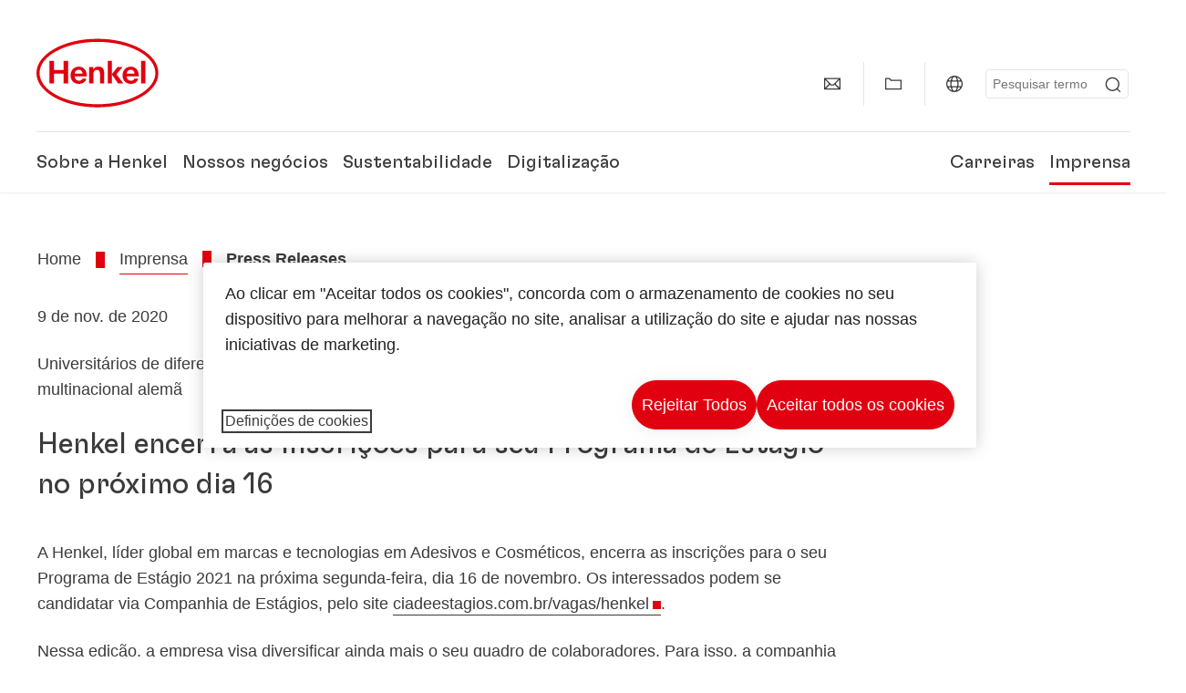

--- FILE ---
content_type: text/html;charset=UTF-8
request_url: https://www.henkel.com.br/imprensa-midia/press-releases-e-kits/2020-11-09-henkel-encerra-as-inscricoes-para-seu-programa-de-estagio-no-proximo-dia-16-1131208
body_size: 16179
content:









<!DOCTYPE html>
<html class="" lang="pt" dir="ltr">
    <head>
<title>
Henkel encerra as inscrições para seu Programa de Estágio no próximo dia 16
</title>
<meta name="title" content="Henkel encerra as inscrições para seu Programa de Estágio no próximo dia 16" />
<meta name="description" content="Programa de estágio 2021, Henkel, indústria, multinacional, vagas, universitários, Companhia de Estágios, estágio" />
<meta http-equiv="content-Type" content="text/html; charset=utf-8"/>
<meta name="viewport" content="width=device-width, initial-scale=1"/>
<meta http-equiv="X-UA-Compatible" content="IE=edge"/>
<link rel="canonical" href="https://www.henkel.com.br/imprensa-midia/press-releases-e-kits/2020-11-09-henkel-encerra-as-inscricoes-para-seu-programa-de-estagio-no-proximo-dia-16-1131208"/>
<meta property="og:type" content="article"/>
<meta property="og:title" content="Henkel encerra as inscrições para seu Programa de Estágio no próximo dia 16"/>
<meta property="og:url" content="https://www.henkel.com.br/imprensa-midia/press-releases-e-kits/2020-11-09-henkel-encerra-as-inscricoes-para-seu-programa-de-estagio-no-proximo-dia-16-1131208"/>
<meta property="og:image" content="https://www.henkel.com.br/resource/image/27042/16x9/1280/720/ca8cb61a76a02b61b8230633f328d03c/7DC4151BFE427767B4BF984C7A437422/henkel-duesseldorf-logo.jpg"/>
<meta name="author" content="Henkel"/>
<meta name="google-site-verification" content="3fYRM6BZve-EBpO0XpmSQNEZ0YZDk-0RdWYsij8w2bA" />
<meta name="msvalidate.01" content="" />
<meta name="robots" content="index,follow"/>
<link rel="shortcut icon" href="/resource/blob/577608/466da468bdb616488703ce9751da175f/favicon/br.ico"/>
<meta http-equiv="Content-Security-Policy" content="worker-src &#39;self&#39; blob:;
default-src &#39;self&#39; data:
&#39;unsafe-inline&#39; &#39;unsafe-eval&#39; www.glassdoor.com henkel01.wt-eu02.net *.edge-cdn.net *.video-cdn.net www.realvision.com www.youtube.com *.twimg.com *.fbcdn.net *.wcfbc.net *.cdninstagram.com *.sprinklr.com *.henkel-life-global.com *.henkel.stage.babiel.com *.henkel.com cdnjs.cloudflare.com netdna.bootstrapcdn.com *.henkel-life-deutschland.de *.henkel.de www.henkel.ru www.henkel.cn www.henkel.at www.henkel.ar www.henkel.cl www.henkel.co.jp www.henkel.co.kr www.henkel.co.th www.henkel.co.uk www.henkel.com henkel-henkel-coremedia-development.kube-dev.rz.babiel.com.ar www.henkel.com.au www.henkel.com.br www.henkel.com.co www.henkel.com.tr www.henkel.cz www.henkel.dk www.henkel.es www.henkel.fi www.henkel.fr www.henkel.gr www.henkel.in www.henkel.hr www.henkel.hu www.henkel.it www.henkel.mx www.henkel.no www.henkel.pl www.henkel.pt www.henkel.ro www.henkel.rs www.henkel.se www.henkel.si www.henkel.sk www.henkel.ua www.henkel.tw www.henkel-forscherwelt.de www.henkel-forscherwelt.com www.henkel-ricercamondo.it www.henkel-kesifdunyasi.com www.henkel-education.ru www.henkel-swiatmlodychbadaczy.pl www.mundodepesquisadores.com.br www.henkel-life-global.com www.henkel.co.id www.henkel.be www.henkel.nl www.henkel-life-iberica.es www.henkel-life-iberica.pt www.henkel-gcc.com www.henkel-renntag.de www.henkelna.com www.henkel-ventures.com www.phenion.de www.phenion.com www.phenion-us.com www.kongresroznorodnosci.pl www.henkel-demo.com.babiel.com www.henkel-ap.com henkel.ru henkel.cn henkel.at henkel.ar henkel.cl henkel.co.jp henkel.co.kr henkel.co.th henkel.co.uk henkel.com.ar henkel.com.au henkel.com.br henkel.com.co henkel.com.tr henkel.cz henkel.dk henkel.es henkel.fi henkel.fr henkel.gr henkel.in henkel.hr henkel.hu henkel.it henkel.mx henkel.no henkel.pl henkel.pt henkel.ro henkel.rs henkel.se henkel.si henkel.sk henkel.ua henkel.tw henkel-forscherwelt.de henkel-forscherwelt.com henkel-ricercamondo.it henkel-kesifdunyasi.com henkel-education.ru henkel-swiatmlodychbadaczy.pl mundodepesquisadores.com.br henkel-life-global.com henkel.co.id henkel.be henkel.nl henkel-life-iberica.es henkel-life-iberica.pt henkel-gcc.com henkel-renntag.de henkelna.com www.henkel-northamerica.com henkel-northamerica.com henkel-ventures.com phenion.de phenion.com phenion-us.com kongresroznorodnosci.pl henkel-demo.com.babiel.com henkel-ap.com henkel-na.com www.henkel-na.com henkel.lu www.henkel.lu henkel.ch charts3.equitystory.com media.licdn.com media-exp1.licdn.com cm.cms.henkel-henkel-coremedia-development.kube-dev.rz.babiel.com cdn.podigee.com podcast5fc086.podigee.io images.podigee.com www.youtube-nocookie.com cdn.cookielaw.org privacyportal-eu.onetrust.com player.podigee-cdn.net *.gigya.com *.sapcdm.cn code.highcharts.com v.qq.com media-exp1.licdn.com media-exp3.licdn.com snap.licdn.com px.ads.linkedin.com linkedin.com images.podigee-cdn.net fonts.gstatic.com www.tiktok.com www.facebook.com connect.facebook.net cdn.linkedin.oribi.io www.linkedin.com snap.licdn.com dm.henkel-dam.com *.babiel.com eu-api.friendlycaptcha.eu api.friendlycaptcha.com fritz-henkel.com v.youku.com player.youku.com *.eu1.fullstory.com www.googleadservices.com www.googletagmanager.com *.google-analytics.com www.google.com analytics.tiktok.com business-api.tiktok.com log.byteoversea.com www.redditstatic.com events.redditmedia.com alb.reddit.com www.redditmedia.com www.reddit.com pixel-config.reddit.com conversions-config.reddit.com js.adsrvr.org insight.adsrvr.org www.google.com/ccm/collect googleads.g.doubleclick.net www.googleadservices.com/pagead/set_partitioned_cookie
blob:
;"/><link rel="alternate" hreflang="x-default" href="https://www.henkel.com.br/imprensa-midia/press-releases-e-kits/2020-11-09-henkel-encerra-as-inscricoes-para-seu-programa-de-estagio-no-proximo-dia-16-1131208"/>
<link rel="alternate" hreflang="pt-BR" href="https://www.henkel.com.br/imprensa-midia/press-releases-e-kits/2020-11-09-henkel-encerra-as-inscricoes-para-seu-programa-de-estagio-no-proximo-dia-16-1131208"/>
<script>
if(navigator.userAgent.indexOf("Mac") > 0) {
var root = document.getElementsByTagName("html")[0];
root.setAttribute("ismac", "true");
}
</script>
<link rel=preload href="/resource/crblob/1974526/0a4802460fc871449fa093b33ebdbe2a/henkel-gt-flexa-vf-woff2-data.woff2" as="font" type="font/woff2" crossorigin>
<style>
@font-face {
font-family: "Henkel GT Flexa VF";
src: url("/resource/crblob/1974526/0a4802460fc871449fa093b33ebdbe2a/henkel-gt-flexa-vf-woff2-data.woff2") format("woff2");
}
</style>
<link href="/resource/crblob/1588726/6fa7fe1a1285c6b83d48d335327cbdb6/henkel-iconfont-20170112-woff-data.woff" as="font" type="font/woff2" crossorigin>
<style>
@font-face {
font-family: "henkel-icon";
src: url("/resource/crblob/1588726/6fa7fe1a1285c6b83d48d335327cbdb6/henkel-iconfont-20170112-woff-data.woff") format("woff2");
font-weight: normal;
font-style: normal;
}
</style>
<script type="text/javascript">
function OptanonWrapper() {
window.dataLayer.push({event:'OneTrustGroupsUpdated'});
$(document).trigger('updateCookies');
}
</script>
<script src="https://cdn.cookielaw.org/scripttemplates/otSDKStub.js" defer fetchpriority="high" type="text/javascript" charset="UTF-8"
data-domain-script="69c5f09c-6697-4281-8943-4f66ffaa1b60" data-document-language=true>
</script>
<script data-dynamic-lib-src="/resource/themes/corporate-rebrush/js/dynamic-libs/bowser.min-1749594-2.js" ></script><script data-dynamic-lib-src="/resource/themes/corporate-rebrush/js/dynamic-libs/easyResponsiveTabs.min-1875608-2.js" ></script><script data-dynamic-lib-src="/resource/themes/corporate-rebrush/js/dynamic-libs/friendly-challenge.min-1972688-1.js" ></script><script data-dynamic-lib-src="/resource/themes/corporate-rebrush/js/dynamic-libs/gsap.min-1749596-3.js" ></script><script data-dynamic-lib-src="/resource/themes/corporate-rebrush/js/dynamic-libs/highcharts.min-1749598-3.js" ></script><script data-dynamic-lib-src="/resource/themes/corporate-rebrush/js/dynamic-libs/intersection-observer.min-1749606-3.js" ></script><script data-dynamic-lib-src="/resource/themes/corporate-rebrush/js/dynamic-libs/isotope.pkgd.min-1749608-3.js" ></script><script data-dynamic-lib-src="/resource/themes/corporate-rebrush/js/dynamic-libs/jquery.flippy.min-1749610-3.js" ></script><script data-dynamic-lib-src="/resource/themes/corporate-rebrush/js/dynamic-libs/jquery.jscrollpane.min-1749612-3.js" ></script><script data-dynamic-lib-src="/resource/themes/corporate-rebrush/js/dynamic-libs/jquery.mark.min-1749614-3.js" ></script><script data-dynamic-lib-src="/resource/themes/corporate-rebrush/js/dynamic-libs/jquery.mousewheel.min-1749616-3.js" ></script><script data-dynamic-lib-src="/resource/themes/corporate-rebrush/js/dynamic-libs/jquery.prettyPhoto.extensions.min-1749618-2.js" ></script><script data-dynamic-lib-src="/resource/themes/corporate-rebrush/js/dynamic-libs/jquery.prettyPhoto.min-1749620-3.js" ></script><script data-dynamic-lib-src="/resource/themes/corporate-rebrush/js/dynamic-libs/jquery.reveal.min-1749622-2.js" ></script><script data-dynamic-lib-src="/resource/themes/corporate-rebrush/js/dynamic-libs/modernizr.min-1749624-88.js" ></script><script data-dynamic-lib-src="/resource/themes/corporate-rebrush/js/dynamic-libs/mustache.min-1749626-2.js" ></script><script data-dynamic-lib-src="/resource/themes/corporate-rebrush/js/dynamic-libs/mwheelIntent.min-1749628-2.js" ></script><script data-dynamic-lib-src="/resource/themes/corporate-rebrush/js/dynamic-libs/panzoom.min-1749630-3.js" ></script><script data-dynamic-lib-src="/resource/themes/corporate-rebrush/js/dynamic-libs/ScrollTrigger.min-1749590-3.js" ></script><script data-dynamic-lib-src="/resource/themes/corporate-rebrush/js/dynamic-libs/swiperjs.min-1875610-2.js" ></script>
<meta name="pbe" content="css"/>
<link rel="stylesheet" href="/resource/themes/corporate-rebrush/css/corporate-rebrush-1588740-83.css" ><link rel="stylesheet" href="/resource/themes/corporate-rebrush/css/Neuer%20Inhalt-2104180-2.css" >
<script src="/resource/themes/corporate-rebrush/js/body-rebrush-2050836-23.js" defer defer="true" ></script><script src="/resource/themes/corporate-rebrush/js/bundle-2050838-13.js" defer defer="true" ></script><meta name="pbe" content="js"/>
<script type="text/plain" class="optanon-category-C0004">
if(location.pathname === "/oportunidades-laborales/empleo-y-solicitud") {
!function(f,b,e,v,n,t,s)
{if(f.fbq)return;n=f.fbq=function()
{n.callMethod? n.callMethod.apply(n,arguments):n.queue.push(arguments)}
;
if(!f._fbq)f._fbq=n;n.push=n;n.loaded=!0;n.version='2.0';
n.queue=[];t=b.createElement(e);t.async=!0;
t.src=v;s=b.getElementsByTagName(e)[0];
s.parentNode.insertBefore(t,s)}(window, document,'script',
'https://connect.facebook.net/en_US/fbevents.js');
fbq('init', '6124259060987746');
fbq('track', 'PageView');
}
</script>
<link rel="alternate" href="https://www.henkel.com.br/service/br/576678/asFeed/index.xml" type="application/rss+xml" title="Press Releases" />
<script type="text/plain" class="do-load">
var wtJsContentGroups = [];
var wtJsCustomParameters = [];
wtJsCustomParameters[1] = "19012";
wtJsCustomParameters[2] = "576674";
wtJsCustomParameters[4] = "2015-11-11";
// Creates the Webtrekk tracking pixel
webtrekk = {};
webtrekk.trackDomain = "henkel01.wt-eu02.net";
webtrekk.trackId = "957772004011134";
webtrekk.domain ="";
webtrekk.cookieDomain = window.location.hostname;
webtrekk.forceHTTPS = true;
webtrekk.contentId = "henkel-com-br.pt.press-and-media.press-releases-and-kits.2020-11-09-henkel-encerra-as-inscricoes-para-seu-programa-de-estagio-no-proximo-dia-16-1131208";
var webtrekkGroups = "henkel-com-br.pt.press-and-media.press-releases-and-kits.2020-11-09-henkel-encerra-as-inscricoes-para-seu-programa-de-estagio-no-proximo-dia-16";
var tmpGroup = webtrekkGroups.split(".");
wtJsContentGroups = tmpGroup;
wtJsContentGroups.unshift(null);
webtrekk.contentGroup = wtJsContentGroups;
webtrekk.customParameter = wtJsCustomParameters;
webtrekk.linkTrackPattern = new RegExp("(^/(image|blob)/(.+/)(data/)?(.+)$)","g");
webtrekk.linkTrackReplace = "/download/$5";
webtrekk.internalSearch = "";
</script>
<script data-webtrekksrc="/resource/themes/musterseiten/js/webtrekk-16428-12.js"></script>
<script type="text/plain" class="do-load"><!--
if(typeof registerAlxEventHandler === 'function') {
registerAlxEventHandler(
function webtrekkTrackEvent(eventCategory, eventAction, eventName, eventValue) {
if(typeof(wt_sendinfo) != "undefined") {
var encodedEventName = eventCategory + ":" + eventAction + ":" + eventName;
wt_sendinfo(encodedEventName, "click" /* we treat events like clicks on internal links */);
}
}
)
} else {
if (window.console && window.console.log) {
window.console.log('[WARN] Cannot enable event tracking for Webtrekk: ALX tracking API not loaded.');
}
}//-->
</script>    </head>
    <body class="" >

            <span id="ieMobileCSS" hidden>/resource/themes/musterseiten/css/wp_landscape-213102-64.css</span>



        <div id="wrapAll" class="container-fluid"   >
<div id="contentWrap" class="container">
<header class="bab-header " >
<div class="container">
<div class="topNaviMobile mobileOnly">
<a href="/" class="a-logo " aria-label="Henkel main page">
<img class="a-logo__image" alt="" src="/resource/blob/737324/1129f40d0df611e51758a0d35e6cab78/data/henkel-logo-standalone-svg.svg" />
</a>
<div class="topNaviMobile__tools">
<button type="button" class="topNaviMobile__tools--right">
<svg width="24" height="24" viewBox="0 0 20 20" fill="currentColor">
<path
d="M17.3546 18.3264L18.3334 17.3476L15.5637 14.5779V13.6616C16.4314 12.426 16.9381 10.9197 16.9381 9.30234C16.9381 5.08881 13.5159 1.66663 9.3024 1.66663C5.08887 1.66663 1.66669 5.08881 1.66669 9.30234C1.66669 13.5159 5.08887 16.938 9.3024 16.938C10.9128 16.938 12.4122 16.4313 13.6409 15.5775H14.5919L17.3546 18.3264ZM3.06194 9.30234C3.06194 5.85932 5.86632 3.05494 9.30933 3.05494C12.7523 3.05494 15.5567 5.85932 15.5567 9.30234C15.5567 12.7453 12.7523 15.5497 9.30933 15.5497C5.86632 15.5497 3.06194 12.7523 3.06194 9.30234Z"/>
</svg>
<span class="sr-only">
Pesquisar </span>
</button>
<button type="button" class="topNaviMobile__tools--left mobile-menu">
<svg width="24" height="24" viewBox="0 0 24 24" fill="currentColor" class="svg--burger">
<path
d="M19.9992 4.80005H20.2898H20.3994H18.7987H17.5982H2.3999V6.40005H16.7979H17.4558H17.7426H18.7987H19.1989H20.3994H21.5999V4.80005H19.9992Z"/>
<path
d="M19.9992 11.202H20.2898H20.3994H18.7987H17.5982H2.3999V12.802H16.7979H17.4558H17.7426H18.7987H19.1989H20.3994H21.5999V11.202H19.9992Z"/>
<path
d="M19.9992 17.604H20.2898H20.3994H18.7987H17.5982H2.3999V19.204H16.7979H17.4558H17.7426H18.7987H19.1989H20.3994H21.5999V17.604H19.9992Z"/>
</svg>
<svg width="24" height="24" viewBox="0 0 40 40" fill="currentColor"
xmlns="http://www.w3.org/2000/svg" class="svg--close">
<path
d="M35.0388 2.5L37.0441 4.5053L24 17.9787V21.9205L37.5 35.0388L35.4946 37.0441L22.0594 24H18.0415L4.96121 37.4999L2.95587 35.4946L16 22.0321V18.0066L2.5 4.96113L4.50534 2.95584L18.0195 16H21.9689L35.0388 2.5Z"/>
</svg>
<span class="sr-only">
Menu </span>
</button>
</div>
<div class="topNaviMobile__searchWrapper">
<div class="topNaviMobile__search">
<form action="/service/search/br/575756" class="topNaviMobile__search-form">
<label class="sr-only" for="mobile-quicksearch-search">quick search</label>
<input
id="mobile-quicksearch-search"
type="text"
class="input"
name="query"
data-js-autocomplete-base-url="/service/search/br/575756"
data-js-root-navigation-id="577608"
data-js-section-tag-id=""
/>
<button type="submit" aria-label="Submit" class="submit">
<svg width="24" height="24" viewBox="0 0 20 20" fill="currentColor">
<path d="M17.3546 18.3264L18.3334 17.3476L15.5637 14.5779V13.6616C16.4314 12.426 16.9381 10.9197 16.9381 9.30234C16.9381 5.08881 13.5159 1.66663 9.3024 1.66663C5.08887 1.66663 1.66669 5.08881 1.66669 9.30234C1.66669 13.5159 5.08887 16.938 9.3024 16.938C10.9128 16.938 12.4122 16.4313 13.6409 15.5775H14.5919L17.3546 18.3264ZM3.06194 9.30234C3.06194 5.85932 5.86632 3.05494 9.30933 3.05494C12.7523 3.05494 15.5567 5.85932 15.5567 9.30234C15.5567 12.7453 12.7523 15.5497 9.30933 15.5497C5.86632 15.5497 3.06194 12.7523 3.06194 9.30234Z"/>
</svg>
</button>
</form>
</div>
</div> </div>
<div class="topNavi">
<a href="/" class="a-logo visible-lg-block" aria-label="Henkel main page">
<img class="a-logo__image" alt="" src="/resource/blob/737324/1129f40d0df611e51758a0d35e6cab78/data/henkel-logo-standalone-svg.svg" />
</a> <div class="topNavi__tools visible-lg-block">
<div class="service">
<ul>
<li class="iconButton">
<a href="/contate-nos" class="bab-button bab-button--icon-only" aria-label="contact"
data-webtrekkactionname="header-icon-contact" >
<svg width="20" height="20" viewBox="0 0 20 20" fill="currentColor">
<path d="M1 3.5V16.3571H19V3.5H1ZM11.0221 10.5714H8.98429L3.19858 4.78571H16.8079L11.0221 10.5714ZM6.03356 9.43999V10.4107L2.28571 14.1586V5.69214L6.03356 9.43999ZM7.42857 10.835L8.45071 11.8571H11.5557L12.5779 10.835L16.8143 15.0714H3.205L7.42857 10.835ZM13.9664 10.4171V9.43999L17.7143 5.69214V14.1586L13.9664 10.4171Z"/>
</svg>
<span class="mobileOnly">
Contact
</span>
</a>
</li>
<li class="iconButton">
<a href="#tooltipMyContent-desktop" class="tooltip-handler bab-button bab-button--icon-only desktopOnly" aria-label="Add to my collection">
<svg width="20" height="20" viewBox="0 0 20 20" fill="currentColor">
<path d="M19 16.3571H1V3.5H5.76355L7.69213 5.42857H19V16.3571ZM2.28571 15.0714H17.7143V6.71429H7.16502L5.23645 4.78571H2.28571V15.0714Z"/>
</svg>
</a>
<div class="mobileOnly add-to-my-content-mobile-menu">
<a href="javascript:void(0);" data-webtrekkactionname="add-to-collection" class="add-to-content">
<svg class="a-icon a-icon--addcontent" width="16" height="16" focusable="false">
<use href="/resource/crblob/1759152/10a29ac6badb672d8bc7caff89d2b88d/icons-sprite-svg-data.svg#addcontent"></use>
</svg>Add to My Content <span class="contentId" style="display: none;">1131208</span>
<span class="contentView" style="display: none;">standard</span>
<span class="contentType" style="display: none;">HKPressrelease</span>
</a> <a href="/mi-coleccion" data-webtrekkactionname="header-icon-show-my-collection">
<i class="icon-arrow_link2"></i>
Show My Content <span class="mycontent-count">(0)</span>
</a>
</div>
</li>
<li class="iconButton">
<a href="/a-henkel-no-mundo" class="tooltip-handler bab-button bab-button--icon-only"
data-webtrekkactionname="header-icon-global-websites"
aria-label="Website selector">
<svg width="20" height="20" viewBox="0 0 20 20" fill="currentColor">
<path d="M10 1C5.03714 1 1 5.03714 1 10C1 14.9629 5.03714 19 10 19C14.9629 19 19 14.9629 19 10C19 5.03714 14.9629 1 10 1ZM17.7143 10C17.7143 10.9 17.5536 11.7679 17.2643 12.5714H14.32C14.4357 11.7614 14.5 10.9 14.5 10C14.5 9.1 14.4357 8.23857 14.32 7.42857H17.2643C17.5536 8.23214 17.7143 9.1 17.7143 10ZM10 17.7143C9.06143 17.7143 8.05857 16.4993 7.42214 14.5064L8.07143 13.8571H11.9286L12.5779 14.5064C11.9414 16.4993 10.9386 17.7143 10 17.7143ZM6.9786 12.5714C6.85646 11.7807 6.78571 10.9193 6.78571 10C6.78571 9.08071 6.85646 8.21929 6.9786 7.42857H13.015C13.1371 8.21929 13.2079 9.08071 13.2079 10C13.2079 10.9193 13.1371 11.7807 13.015 12.5714H6.9786ZM2.73568 12.5714C2.4464 11.7679 2.28571 10.9 2.28571 10C2.28571 9.1 2.4464 8.23214 2.73568 7.42857H5.68002C5.5643 8.23857 5.5 9.1 5.5 10C5.5 10.9 5.5643 11.7614 5.68002 12.5714H2.73568ZM10 2.28571C10.9386 2.28571 11.9414 3.50071 12.5779 5.49357L11.9286 6.14286H8.07143L7.42214 5.49357C8.05857 3.50071 9.06143 2.28571 10 2.28571ZM16.3257 5.60286L15.7857 6.14286H14.0757C13.7671 4.80571 13.2978 3.66143 12.7128 2.78714C14.185 3.34643 15.445 4.33 16.3257 5.60286ZM7.28716 2.78714C6.70216 3.655 6.23931 4.80571 5.92431 6.14286H4.21429L3.67431 5.60286C4.55502 4.33 5.81502 3.34643 7.28716 2.78714ZM3.67431 14.3971L4.21429 13.8571H5.92431C6.23288 15.1943 6.70216 16.3386 7.28716 17.2129C5.81502 16.6536 4.55502 15.67 3.67431 14.3971ZM12.7128 17.2129C13.2978 16.345 13.7607 15.1943 14.0757 13.8571H15.7857L16.3257 14.3971C15.445 15.67 14.185 16.6536 12.7128 17.2129Z"/>
</svg>
<span class="mobileOnly">
Brasil | Alterar site </span>
</a>
</li><li>
<form action="/service/search/br/575756" class="search" id="quick-search">
<label class="sr-only" for="search"></label>
<input
type="text"
name="query"
placeholder="Pesquisar termo"
class="input ui-autocomplete-input"
id="search"
data-js-autocomplete-base-url="/service/search/br/575756"
data-js-root-navigation-id="577608"
data-js-section-tag-id=""
/>
<button type="submit" aria-label="Submit" class="submit">
<svg width="20" height="20" viewBox="0 0 20 20" fill="currentColor">
<path d="M17.3546 18.3264L18.3334 17.3476L15.5637 14.5779V13.6616C16.4314 12.426 16.9381 10.9197 16.9381 9.30234C16.9381 5.08881 13.5159 1.66663 9.3024 1.66663C5.08887 1.66663 1.66669 5.08881 1.66669 9.30234C1.66669 13.5159 5.08887 16.938 9.3024 16.938C10.9128 16.938 12.4122 16.4313 13.6409 15.5775H14.5919L17.3546 18.3264ZM3.06194 9.30234C3.06194 5.85932 5.86632 3.05494 9.30933 3.05494C12.7523 3.05494 15.5567 5.85932 15.5567 9.30234C15.5567 12.7453 12.7523 15.5497 9.30933 15.5497C5.86632 15.5497 3.06194 12.7523 3.06194 9.30234Z"/>
</svg>
</button>
</form>
</li> </ul>
</div>
<div id="tooltipContact-desktop" class="tooltipBox tooltip" style="top: 5em; right: 0px;">
<ul class="link-list">
<li>
<a href="/contate-nos" data-webtrekkactionname="page-mail" class="related">
<i class="icon-arrow_link2"> </i>
Contact our company </a>
</li> <li>
<a href="mailto:?subject=Henkel encerra as inscrições para seu Programa de Estágio no próximo dia 16&body=">
<i class="icon-arrow_link2"></i>
Send this page via email </a>
</li>
</ul>
<a href="javascript:void(0);" class="close">
<span class="sr-only">Close</span>
</a>
</div>
<div id="tooltipMyContent-desktop" class="tooltipBox tooltip">
<ul class="link-list">
<li>
<a href="javascript:void(0);" data-webtrekkactionname="add-to-collection" class="add-to-content">
<svg class="a-icon a-icon--addcontent" width="16" height="16" focusable="false">
<use href="/resource/crblob/1759152/10a29ac6badb672d8bc7caff89d2b88d/icons-sprite-svg-data.svg#addcontent"></use>
</svg>Add to My Content <span class="contentId" style="display: none;">1131208</span>
<span class="contentView" style="display: none;">standard</span>
<span class="contentType" style="display: none;">HKPressrelease</span>
</a> </li>
<li>
<a href="/mi-coleccion" data-webtrekkactionname="header-icon-show-my-collection">
<i class="icon-arrow_link2"></i>
Show My Content <span class="mycontent-count">(0)</span>
</a>
</li>
</ul>
<a href="javascript:void(0);" class="close">
<span class="sr-only">Close</span>
</a>
</div>
<div id="tooltipSocial-desktop" class="shareBox share tooltip">
<h3>Social Media</h3>
<p>Share this page!</p>
<div class="shariff" data-lang="" data-backend-url="null" data-url="https://www.henkel.com.br/imprensa-midia/press-releases-e-kits/2020-11-09-henkel-encerra-as-inscricoes-para-seu-programa-de-estagio-no-proximo-dia-16-1131208"
data-services="[facebook,linkedin,telegram]" data-orientation="vertical">
</div> <a href="javascript:void(0);" class="close">
<span class="sr-only">Close</span>
</a>
</div> </div>
<div class="topNavi__navWrapper">
<div class="topNavi__nav">
<div class="topNavi__nav--left-column">
<nav class="main-navigation ">
<a href="/empresa" class="main-navigation__first-level " tabindex="0">
Sobre a Henkel </a>
<div class="main-navigation__fly-out">
<nav class="main-links-nav">
<a href="/empresa" class="main-links-nav__main-link visible-lg-block">
<span class="main-links-nav__headline">Sobre a Henkel</span>
<p>Quem é a Henkel e o que nos move? O que nos une é o nosso propóstio &quot;Pioneers at heart for the good of generations&quot; e um enquadramento estratégico único.</p>
<span class="bab-button bab-button--primary" role="button">
Saiba mais
</span>
</a>
<nav class="main-links-nav__link-list">
<a href="/empresa/downloads" target="_self"
class="bab-button bab-button--icon">Downloads</a>
<a href="/empresa/localidades" target="_self"
class="bab-button bab-button--icon">Localidades e endereços</a>
<a href="/contate-nos" target="_self"
class="bab-button bab-button--icon">Contate-nos</a>
</nav> </nav>
<nav class="second-level-nav">
<span class="menu-back">Main Menu</span>
<a class="subtitle-small" href=/empresa>Sobre a Henkel</a>
<a class="nav-link nav-link--third-level" href="/empresa/150-anos-da-henkel" aria-haspopup=true data-third-level-index=0 >
150 anos da Henkel </a><a class="nav-link" href="/empresa/cultura-corporativa" >
Cultura Corporativa </a><a class="nav-link" href="/empresa/estrategia" >
Quadro Estratégico </a><a class="nav-link" href="/empresa/marca-henkel" >
Marca Henkel </a><a class="nav-link nav-link--third-level" href="/empresa/governanca-e-compliance" aria-haspopup=true data-third-level-index=4 >
Governança e Compliance </a><a class="nav-link" href="/empresa/diversidade-equidade-inclusao" >
Diversidade, Equidade e Inclusão </a><a class="nav-link" href="/empresa/a-historia-da-henkel-no-brasil" >
A História Da Henkel No Brasil </a><a class="nav-link" href="/empresa/parceiros-fornecedores" >
Parceiros e Fornecedores </a> </nav>
<div class="third-level-nav third-level-nav--hidden">
<nav class="third-level-nav-wrap" data-third-level-index="0">
<span class="menu-back">Sobre a Henkel</span>
<a class="subtitle-small" href=/empresa/150-anos-da-henkel>150 anos da Henkel</a>
<a class="nav-link" href="/empresa/150-anos-da-henkel/linha-do-tempo-da-historia-da-henkel" tabindex=-1>
Linha do Tempo da História da Henkel </a> </nav>
<nav class="third-level-nav-wrap" data-third-level-index="4">
<span class="menu-back">Sobre a Henkel</span>
<a class="subtitle-small" href=/empresa/governanca-e-compliance>Governança e Compliance</a>
<a class="nav-link" href="/empresa/governanca-e-compliance/compliance-hotline" tabindex=-1>
Processo de denúncia de conformidade e Compliance Hotline </a> </nav>
</div>
<nav class="teaser-nav active">
<a data-wt-view="teaser" data-wt-contenttype="HKTeaser" aria-label="150 anos da Henkel"
class="link-element teaser colorful--white colorful-element "
href="/empresa/150-anos-da-henkel"
target="_self">
<div class="img-wrap">
<div class="img-wrap__crop img-wrap__crop--tn-4x3 img-wrap__crop--sm-4x3 img-wrap__crop--md-3x2 img-wrap__crop--lg-3x2">
<picture class="image-rwd bab-image-hoverzoom "
data-transformationName="Image3:2">
<source
data-srcset="/resource/image/2113950/3x2/1000/667/9f9475f8ff2747202992b16e86a72dd/E0BDC0AE81AEDCD1BA811429C112C15D/150-years-stage-img.webp 1x, /resource/image/2113950/3x2/1000/667/9f9475f8ff2747202992b16e86a72dd/E0BDC0AE81AEDCD1BA811429C112C15D/150-years-stage-img.webp 2x" media="(min-width: 1250px)" sizes="100vw">
<source
data-srcset="/resource/image/2113950/3x2/750/500/9f9475f8ff2747202992b16e86a72dd/1955E92A415C5E35A817873F4BFC74C6/150-years-stage-img.webp 1x, /resource/image/2113950/3x2/1500/1000/9f9475f8ff2747202992b16e86a72dd/25A38C395CB12805AFE4036E50E97132/150-years-stage-img.webp 2x" media="(min-width: 980px)" sizes="100vw">
<source
data-srcset="/resource/image/2113950/4x3/500/375/4079c3cf2dd005bf58657cfefa27e75f/40CD11CE65D2B6021C3D1998ACEE4265/150-years-stage-img.webp 1x, /resource/image/2113950/4x3/1000/750/4079c3cf2dd005bf58657cfefa27e75f/82FF6CB1640928C55A6D11D9FA60BC4C/150-years-stage-img.webp 2x" media="(min-width: 730px)" sizes="100vw">
<source
data-srcset="/resource/image/2113950/4x3/335/251/4079c3cf2dd005bf58657cfefa27e75f/5FF3A26D4BD61C5F6309334FFB87F875/150-years-stage-img.webp 1x, /resource/image/2113950/4x3/670/502/4079c3cf2dd005bf58657cfefa27e75f/A869A70BE962D25B364ACB48F03AEC0B/150-years-stage-img.webp 2x" media="(min-width: 0px)" sizes="100vw">
<img class="img-responsive lazyload" alt="150 anos" data-src=/resource/image/2113950/3x2/1000/667/9f9475f8ff2747202992b16e86a72dd/E0BDC0AE81AEDCD1BA811429C112C15D/150-years-stage-img.webp />
</picture>
</div>
</div>
<section>
<h3 class="link-title colorful__white-headline--black">
150 anos da Henkel </h3>
<span class="link-text colorful__white-text">
<div><p>150 anos de espírito pioneiro significam moldar o progresso com propósito. Na Henkel, transformamos a mudança em oportunidade, impulsionando a inovação, a sustentabilidade e a responsabilidade para construir um futuro melhor. Juntos.</p></div>
</span>
<button class="bab-button--link bab-button bab-button--link" aria-label="Saiba mais - 150 anos da Henkel" href="/empresa/150-anos-da-henkel" type="button">
Saiba mais
</button> </section>
</a> </nav>
</div>
</nav><nav class="main-navigation ">
<a href="/marcas-e-negocios" class="main-navigation__first-level " tabindex="0">
Nossos negócios </a>
<div class="main-navigation__fly-out">
<nav class="main-links-nav">
<a href="/marcas-e-negocios" class="main-links-nav__main-link visible-lg-block">
<span class="main-links-nav__headline">Nossos negócios</span>
<p>Descubra as marcas das nossas dois unidades de negócios Henkel Adhesive Technologies e Henkel Consumer Brands.</p>
<span class="bab-button bab-button--primary" role="button">
Saiba mais
</span>
</a>
<nav class="main-links-nav__link-list">
<a href="https://mysds.henkel.com/index.html#/appSelection" target="_blank"
class="bab-button bab-button--icon">Data Sheets</a>
</nav> </nav>
<nav class="second-level-nav">
<span class="menu-back">Main Menu</span>
<a class="subtitle-small" href=/marcas-e-negocios>Nossos negócios</a>
<a class="nav-link nav-link--third-level" href="/marcas-e-negocios/adhesive-technologies" aria-haspopup=true data-third-level-index=0 >
Henkel Adhesive Technologies </a><a class="nav-link nav-link--third-level" href="/marcas-e-negocios/consumer-brands" aria-haspopup=true data-third-level-index=1 >
Henkel Consumer Brands </a> </nav>
<div class="third-level-nav third-level-nav--hidden">
<nav class="third-level-nav-wrap" data-third-level-index="0">
<span class="menu-back">Nossos negócios</span>
<a class="subtitle-small" href=/marcas-e-negocios/adhesive-technologies>Henkel Adhesive Technologies</a>
<a class="nav-link" href="/marcas-e-negocios/adhesive-technologies/sobre-nos" tabindex=-1>
Sobre nós </a><a class="nav-link" href="/marcas-e-negocios/adhesive-technologies/impulsionando-a-sustentabilidade" tabindex=-1>
Impulsionando a Sustentabilidade </a><a class="nav-link" href="/marcas-e-negocios/adhesive-technologies/pesquisa-e-desenvolvimento" tabindex=-1>
Pesquisa e Desenvolvimento </a><a class="nav-link" href="/marcas-e-negocios/adhesive-technologies/inovacao-sem-limites-e-venturing" tabindex=-1>
Inovação sem Limites e Venturing </a> </nav>
<nav class="third-level-nav-wrap" data-third-level-index="1">
<span class="menu-back">Nossos negócios</span>
<a class="subtitle-small" href=/marcas-e-negocios/consumer-brands>Henkel Consumer Brands</a>
<a class="nav-link" href="/marcas-e-negocios/consumer-brands/sobre-nos" tabindex=-1>
Sobre nós </a><a class="nav-link" href="/marcas-e-negocios/consumer-brands/impulsionando-a-sustentabilidade" tabindex=-1>
Impulsionando a sustentabilidade </a><a class="nav-link" href="/marcas-e-negocios/consumer-brands/pesquisa-e-desenvolvimento" tabindex=-1>
Pesquisa e desenvolvimento </a> </nav>
</div>
<nav class="teaser-nav active">
</nav>
</div>
</nav><nav class="main-navigation ">
<a href="/sustentabilidade" class="main-navigation__first-level " tabindex="0">
Sustentabilidade </a>
<div class="main-navigation__fly-out">
<nav class="main-links-nav">
<a href="/sustentabilidade" class="main-links-nav__main-link visible-lg-block">
<span class="main-links-nav__headline">Sustentabilidade</span>
<p>Como líderes em sustentabilidade, visamos abrir caminhos às novas soluções para o desenvolvimento sustentável, enquanto continuamos moldando a nossa empresa de maneira responsável. </p>
<span class="bab-button bab-button--primary" role="button">
Saiba mais
</span>
</a>
<nav class="main-links-nav__link-list">
<a href="/sustentabilidade/alavancas-para-mudanca/iniciativas-e-parcerias/mundo-de-pesquisadores" target="_self"
class="bab-button bab-button--icon">Mundo de Pesquisadores</a>
</nav> </nav>
<nav class="second-level-nav">
<span class="menu-back">Main Menu</span>
<a class="subtitle-small" href=/sustentabilidade>Sustentabilidade</a>
<a class="nav-link" href="/sustentabilidade/estrategia" >
Estratégia </a><a class="nav-link" href="/sustentabilidade/transformational-impact" >
Transformational Impact </a><a class="nav-link nav-link--third-level" href="/sustentabilidade/planeta-regenerativo" aria-haspopup=true data-third-level-index=2 >
Planeta Regenerativo </a><a class="nav-link" href="/sustentabilidade/comunidades-prosperas" >
Comunidades Prósperas </a><a class="nav-link nav-link--third-level" href="/sustentabilidade/paceiro-de-confianca" aria-haspopup=true data-third-level-index=4 >
Parceiros Confiáveis </a><a class="nav-link nav-link--third-level" href="/sustentabilidade/alavancas-para-mudanca" aria-haspopup=true data-third-level-index=5 >
Alavancas para Mudança </a><a class="nav-link" href="/sustentabilidade/cidadania-corporativa" >
Cidadania Corporativa </a> </nav>
<div class="third-level-nav third-level-nav--hidden">
<nav class="third-level-nav-wrap" data-third-level-index="2">
<span class="menu-back">Sustentabilidade</span>
<a class="subtitle-small" href=/sustentabilidade/planeta-regenerativo>Planeta Regenerativo</a>
<a class="nav-link" href="/sustentabilidade/planeta-regenerativo/clima" tabindex=-1>
Clima </a><a class="nav-link" href="/sustentabilidade/planeta-regenerativo/economia-circular" tabindex=-1>
Economia Circular </a><a class="nav-link" href="/sustentabilidade/planeta-regenerativo/natureza" tabindex=-1>
Natureza </a> </nav>
<nav class="third-level-nav-wrap" data-third-level-index="4">
<span class="menu-back">Sustentabilidade</span>
<a class="subtitle-small" href=/sustentabilidade/paceiro-de-confianca>Parceiros Confiáveis</a>
<a class="nav-link" href="/sustentabilidade/paceiro-de-confianca/fornecimento-responsavel" tabindex=-1>
Fornecimento Responsável </a> </nav>
<nav class="third-level-nav-wrap" data-third-level-index="5">
<span class="menu-back">Sustentabilidade</span>
<a class="subtitle-small" href=/sustentabilidade/alavancas-para-mudanca>Alavancas para Mudança</a>
<a class="nav-link" href="/sustentabilidade/alavancas-para-mudanca/produtos-e-tecnologias" tabindex=-1>
Nossos Produtos e Tecnologias </a><a class="nav-link" href="/sustentabilidade/alavancas-para-mudanca/nossas-pessoas" tabindex=-1>
Nossas Pessoas </a><a class="nav-link" href="/sustentabilidade/alavancas-para-mudanca/iniciativas-e-parcerias" tabindex=-1>
Iniciativas e Parcerias </a> </nav>
</div>
<nav class="teaser-nav active">
<div class="download teaser light-gray no-picture">
<div class="pdfDownloadBackground">
<div class="img-wrap">
<div class="img-wrap__crop img-wrap__crop--3x2">
<picture class="image-rwd "
data-transformationName="Image230_3:2">
<source
data-srcset="/resource/image/2044102/3x2/1000/666/f715c58ceb5ae8b985a58cf1391cea11/B7493447EB910BC979398FE69F2BD08A/2024-sustainabilityreport-teaser-with-background-en.webp 1x, /resource/image/2044102/3x2/1000/666/f715c58ceb5ae8b985a58cf1391cea11/B7493447EB910BC979398FE69F2BD08A/2024-sustainabilityreport-teaser-with-background-en.webp 2x" media="(min-width: 1250px)" sizes="100vw">
<source
data-srcset="/resource/image/2044102/3x2/500/333/f715c58ceb5ae8b985a58cf1391cea11/EBC851097240BA995AFEF499E8AD7871/2024-sustainabilityreport-teaser-with-background-en.webp 1x, /resource/image/2044102/3x2/1000/666/f715c58ceb5ae8b985a58cf1391cea11/B7493447EB910BC979398FE69F2BD08A/2024-sustainabilityreport-teaser-with-background-en.webp 2x" media="(min-width: 980px)" sizes="100vw">
<source
data-srcset="/resource/image/2044102/3x2/500/333/f715c58ceb5ae8b985a58cf1391cea11/EBC851097240BA995AFEF499E8AD7871/2024-sustainabilityreport-teaser-with-background-en.webp 1x, /resource/image/2044102/3x2/1000/666/f715c58ceb5ae8b985a58cf1391cea11/B7493447EB910BC979398FE69F2BD08A/2024-sustainabilityreport-teaser-with-background-en.webp 2x" media="(min-width: 730px)" sizes="100vw">
<source
data-srcset="/resource/image/2044102/3x2/335/223/f715c58ceb5ae8b985a58cf1391cea11/B554BFED026FEC3A6B49DB6748BE99FA/2024-sustainabilityreport-teaser-with-background-en.webp 1x, /resource/image/2044102/3x2/670/446/f715c58ceb5ae8b985a58cf1391cea11/32606384FD59C404B7473F4CB37D5BCC/2024-sustainabilityreport-teaser-with-background-en.webp 2x" media="(min-width: 0px)" sizes="100vw">
<img class="img-responsive lazyload" alt="Teaser Sustainability Report" data-src=/resource/image/2044102/3x2/1000/666/f715c58ceb5ae8b985a58cf1391cea11/B7493447EB910BC979398FE69F2BD08A/2024-sustainabilityreport-teaser-with-background-en.webp />
</picture>
</div>
</div></div>
<section>
<div class="text">
<h3 class="headline" >Reporte de Sustentabilidade 2024<br>(em inglês)</h3>
</div>
<ul id="" class="link-list " style="">
<li>
<span class="hidden mimetype">pdf</span>
<a href="https://www.henkel.com/resource/blob/2043310/8e58944556950ebb78141bf6a86b58a9/data/2024-sustainability-report.pdf" class="download-file pdf" rel=&#39;nofollow&#39;
target="_blank">
Reporte de Sustentabilidade 2024<br>(em inglês) <span class='rtlEntity'>&rlm;</span> (4,51 MB)
</a> </li>
<li>
<a href="javascript:void(0);" data-webtrekkactionname="add-to-collection" class="add-to-content">
<svg class="a-icon a-icon--addcontent" width="16" height="16" focusable="false">
<use href="/resource/crblob/1759152/10a29ac6badb672d8bc7caff89d2b88d/icons-sprite-svg-data.svg#addcontent"></use>
</svg>Add to My Content <span class="contentId" style="display: none;">638680</span>
<span class="contentView" style="display: none;">standard</span>
<span class="contentType" style="display: none;">HKDownload</span>
</a> </li>
<li>
</li>
</ul></section></div> </nav>
</div>
</nav><nav class="main-navigation ">
<a href="/digitalizacao" class="main-navigation__first-level " tabindex="0">
Digitalização </a>
<div class="main-navigation__fly-out">
<nav class="main-links-nav">
<a href="/digitalizacao" class="main-links-nav__main-link visible-lg-block">
<span class="main-links-nav__headline">Digitalização</span>
<p>Novos modelos de negócios e colaboração, a criação de experiências únicas do cliente e o uso inteligente de dados e tecnologia: estamos moldando os mercados de amanhã por meio da digitalização.</p>
<span class="bab-button bab-button--primary" role="button">
Saiba mais
</span>
</a> </nav>
<nav class="second-level-nav">
<span class="menu-back">Main Menu</span>
<a class="subtitle-small" href=/digitalizacao>Digitalização</a>
<a class="nav-link" href="/digitalizacao/modelos-de-negocio-orientados-por-tecnologia" >
Modelos de negócios orientados pela tecnologia </a><a class="nav-link" href="/digitalizacao/inovacao-por-meio-da-cooperacao" >
Inovação por meio da cooperação </a><a class="nav-link" href="/digitalizacao/transformacao-digital" >
Transformação Digital </a> </nav>
<div class="third-level-nav third-level-nav--hidden">
</div>
<nav class="teaser-nav active">
</nav>
</div>
</nav> </div>
<div class="topNavi__nav--right-column">
<nav class="main-navigation ">
<a href="/carreiras" class="main-navigation__first-level main-navigation__first-level--weight" tabindex="0">
Carreiras </a>
<div class="main-navigation__fly-out">
<nav class="main-links-nav">
<a href="/carreiras" class="main-links-nav__main-link visible-lg-block">
<span class="main-links-nav__headline">Carreiras</span>
<p>Dare to make an impact? Junte-se à nossa equipe de pioneiros e deixe sua marca no futuro conosco.</p>
<span class="bab-button bab-button--primary" role="button">
Saiba mais
</span>
</a>
<nav class="main-links-nav__link-list">
<a href="/carreiras/vagas-e-cadastro/inscricao-selecao" target="_self"
class="bab-button bab-button--icon">Inscrição &amp; Seleção</a>
</nav> </nav>
<nav class="second-level-nav">
<span class="menu-back">Main Menu</span>
<a class="subtitle-small" href=/carreiras>Carreiras</a>
<a class="nav-link" href="/carreiras/por-que-henkel" >
Por que a Henkel </a><a class="nav-link" href="/carreiras/times-e-localizacoes" >
Times &amp; Localizações </a><a class="nav-link" href="/carreiras/universitarios-e-recem-formados" >
Universitários &amp; Recém-Formados </a><a class="nav-link nav-link--third-level" href="/carreiras/vagas-e-cadastro" aria-haspopup=true data-third-level-index=3 >
Vagas &amp; Cadastro </a><a class="nav-link" href="/carreiras/perguntas-frequentes" >
Perguntas Frequentes </a> </nav>
<div class="third-level-nav third-level-nav--hidden">
<nav class="third-level-nav-wrap" data-third-level-index="3">
<span class="menu-back">Carreiras</span>
<a class="subtitle-small" href=/carreiras/vagas-e-cadastro>Vagas &amp; Cadastro</a>
<a class="nav-link" href="/carreiras/vagas-e-cadastro/inscricao-selecao" tabindex=-1>
Inscrição &amp; Seleção </a> </nav>
</div>
<nav class="teaser-nav active">
<a data-wt-view="teaser" data-wt-contenttype="HKTeaser" aria-label="Candidate-se agora"
class="link-element teaser colorful--white colorful-element "
href="/carreiras/vagas-e-cadastro"
target="_self">
<div class="img-wrap">
<div class="img-wrap__crop img-wrap__crop--tn-4x3 img-wrap__crop--sm-4x3 img-wrap__crop--md-3x2 img-wrap__crop--lg-3x2">
<picture class="image-rwd "
data-transformationName="Image3:2">
<source
data-srcset="/resource/image/1324768/3x2/1000/667/6964fdf8c01796915882929bdae6ef1e/B8C999E9DF47393964E994ADCE1139C9/13092021-henkel-website-preview.webp 1x, /resource/image/1324768/3x2/2000/1334/6964fdf8c01796915882929bdae6ef1e/C532FCE42170BDCB42BAC1D90F9AFDA2/13092021-henkel-website-preview.webp 2x" media="(min-width: 1250px)" sizes="100vw">
<source
data-srcset="/resource/image/1324768/3x2/750/500/6964fdf8c01796915882929bdae6ef1e/30F9F51E486ED9A98E7D6EAEA17EF2CA/13092021-henkel-website-preview.webp 1x, /resource/image/1324768/3x2/1500/1000/6964fdf8c01796915882929bdae6ef1e/5BF8AB3888D1380BFA7E902347B6C93F/13092021-henkel-website-preview.webp 2x" media="(min-width: 980px)" sizes="100vw">
<source
data-srcset="/resource/image/1324768/4x3/500/375/23d5de22315fee385c04949a18a155c6/EDA05B403AF7AEAA3A11BAEC521CC0E9/13092021-henkel-website-preview.webp 1x, /resource/image/1324768/4x3/1000/750/23d5de22315fee385c04949a18a155c6/064961791CA648EB07E5A7AF3F6D06B0/13092021-henkel-website-preview.webp 2x" media="(min-width: 730px)" sizes="100vw">
<source
data-srcset="/resource/image/1324768/4x3/335/251/23d5de22315fee385c04949a18a155c6/7FEED4CAD264DAC5243935428F8B4AB2/13092021-henkel-website-preview.webp 1x, /resource/image/1324768/4x3/670/502/23d5de22315fee385c04949a18a155c6/E68E0673906EC9247BA52DA1EB9EAB01/13092021-henkel-website-preview.webp 2x" media="(min-width: 0px)" sizes="100vw">
<img class="img-responsive lazyload" alt="13092021-henkel-website-preview" data-src=/resource/image/1324768/3x2/1000/667/6964fdf8c01796915882929bdae6ef1e/B8C999E9DF47393964E994ADCE1139C9/13092021-henkel-website-preview.webp />
</picture>
</div>
</div>
<section>
<h3 class="link-title colorful__white-headline--black">
Candidate-se agora </h3>
<button class="bab-button--link bab-button bab-button--link" aria-label="Saiba mais - Candidate-se agora" href="/carreiras/vagas-e-cadastro" type="button">
Saiba mais
</button> </section>
</a> </nav>
</div>
</nav><nav class="main-navigation current-page">
<a href="/imprensa-midia" class="main-navigation__first-level main-navigation__first-level--weight" tabindex="0">
Imprensa </a>
<div class="main-navigation__fly-out">
<nav class="main-links-nav">
<a href="/imprensa-midia" class="main-links-nav__main-link visible-lg-block">
<span class="main-links-nav__headline">Imprensa</span>
<p>Para os jornalistas, nossa equipe de Relações com a Imprensa e Mídia oferece os últimos press releases e histórico de informações sobre uma variedade de tópicos, além de imagens e vídeos para download.</p>
<span class="bab-button bab-button--primary" role="button">
Saiba mais
</span>
</a>
<nav class="main-links-nav__link-list">
<a href="/imprensa-midia/press-releases-e-kits" target="_self"
class="bab-button bab-button--icon">Imprensa &amp; Mídia</a>
</nav> </nav>
<nav class="second-level-nav">
<span class="menu-back">Main Menu</span>
<a class="subtitle-small" href=/imprensa-midia>Imprensa</a>
<a class="nav-link current-page" href="/imprensa-midia/press-releases-e-kits" >
Press Releases </a><a class="nav-link nav-link--third-level" href="/imprensa-midia/fatos-e-numeros" aria-haspopup=true data-third-level-index=1 >
Fatos &amp; Números </a><a class="nav-link" href="/imprensa-midia/centro-de-downloads" >
Centro de Downloads </a> </nav>
<div class="third-level-nav third-level-nav--hidden">
<nav class="third-level-nav-wrap" data-third-level-index="1">
<span class="menu-back">Imprensa</span>
<a class="subtitle-small" href=/imprensa-midia/fatos-e-numeros>Fatos &amp; Números</a>
<a class="nav-link" href="/imprensa-midia/fatos-e-numeros/perfil-da-companhia" tabindex=-1>
Perfil da Companhia </a><a class="nav-link" href="/imprensa-midia/fatos-e-numeros/diversidade-equidade-e-inclusao" tabindex=-1>
Diversidade, Equidade e Inclusão </a><a class="nav-link" href="/imprensa-midia/fatos-e-numeros/sustentabilidade" tabindex=-1>
Sustentabilidade </a><a class="nav-link" href="/imprensa-midia/fatos-e-numeros/forscherwelt-mundo-de-pesquisadores" tabindex=-1>
Forscherwelt </a> </nav>
</div>
<nav class="teaser-nav active">
</nav>
</div>
</nav>
<ul class="service mobileOnly">
<li class="iconButton">
<a href="/contate-nos" class="bab-button bab-button--icon-only" aria-label="contact"
data-webtrekkactionname="header-icon-contact" >
<svg width="20" height="20" viewBox="0 0 20 20" fill="currentColor">
<path d="M1 3.5V16.3571H19V3.5H1ZM11.0221 10.5714H8.98429L3.19858 4.78571H16.8079L11.0221 10.5714ZM6.03356 9.43999V10.4107L2.28571 14.1586V5.69214L6.03356 9.43999ZM7.42857 10.835L8.45071 11.8571H11.5557L12.5779 10.835L16.8143 15.0714H3.205L7.42857 10.835ZM13.9664 10.4171V9.43999L17.7143 5.69214V14.1586L13.9664 10.4171Z"/>
</svg>
<span class="mobileOnly">
Contact
</span>
</a>
</li>
<li class="iconButton">
<a href="#tooltipMyContent-desktop" class="tooltip-handler bab-button bab-button--icon-only desktopOnly" aria-label="Add to my collection">
<svg width="20" height="20" viewBox="0 0 20 20" fill="currentColor">
<path d="M19 16.3571H1V3.5H5.76355L7.69213 5.42857H19V16.3571ZM2.28571 15.0714H17.7143V6.71429H7.16502L5.23645 4.78571H2.28571V15.0714Z"/>
</svg>
</a>
<div class="mobileOnly add-to-my-content-mobile-menu">
<a href="javascript:void(0);" data-webtrekkactionname="add-to-collection" class="add-to-content">
<svg class="a-icon a-icon--addcontent" width="16" height="16" focusable="false">
<use href="/resource/crblob/1759152/10a29ac6badb672d8bc7caff89d2b88d/icons-sprite-svg-data.svg#addcontent"></use>
</svg>Add to My Content <span class="contentId" style="display: none;">1131208</span>
<span class="contentView" style="display: none;">standard</span>
<span class="contentType" style="display: none;">HKPressrelease</span>
</a> <a href="/mi-coleccion" data-webtrekkactionname="header-icon-show-my-collection">
<i class="icon-arrow_link2"></i>
Show My Content <span class="mycontent-count">(0)</span>
</a>
</div>
</li>
<li class="iconButton">
<a href="/a-henkel-no-mundo" class="tooltip-handler bab-button bab-button--icon-only"
data-webtrekkactionname="header-icon-global-websites"
aria-label="Website selector">
<svg width="20" height="20" viewBox="0 0 20 20" fill="currentColor">
<path d="M10 1C5.03714 1 1 5.03714 1 10C1 14.9629 5.03714 19 10 19C14.9629 19 19 14.9629 19 10C19 5.03714 14.9629 1 10 1ZM17.7143 10C17.7143 10.9 17.5536 11.7679 17.2643 12.5714H14.32C14.4357 11.7614 14.5 10.9 14.5 10C14.5 9.1 14.4357 8.23857 14.32 7.42857H17.2643C17.5536 8.23214 17.7143 9.1 17.7143 10ZM10 17.7143C9.06143 17.7143 8.05857 16.4993 7.42214 14.5064L8.07143 13.8571H11.9286L12.5779 14.5064C11.9414 16.4993 10.9386 17.7143 10 17.7143ZM6.9786 12.5714C6.85646 11.7807 6.78571 10.9193 6.78571 10C6.78571 9.08071 6.85646 8.21929 6.9786 7.42857H13.015C13.1371 8.21929 13.2079 9.08071 13.2079 10C13.2079 10.9193 13.1371 11.7807 13.015 12.5714H6.9786ZM2.73568 12.5714C2.4464 11.7679 2.28571 10.9 2.28571 10C2.28571 9.1 2.4464 8.23214 2.73568 7.42857H5.68002C5.5643 8.23857 5.5 9.1 5.5 10C5.5 10.9 5.5643 11.7614 5.68002 12.5714H2.73568ZM10 2.28571C10.9386 2.28571 11.9414 3.50071 12.5779 5.49357L11.9286 6.14286H8.07143L7.42214 5.49357C8.05857 3.50071 9.06143 2.28571 10 2.28571ZM16.3257 5.60286L15.7857 6.14286H14.0757C13.7671 4.80571 13.2978 3.66143 12.7128 2.78714C14.185 3.34643 15.445 4.33 16.3257 5.60286ZM7.28716 2.78714C6.70216 3.655 6.23931 4.80571 5.92431 6.14286H4.21429L3.67431 5.60286C4.55502 4.33 5.81502 3.34643 7.28716 2.78714ZM3.67431 14.3971L4.21429 13.8571H5.92431C6.23288 15.1943 6.70216 16.3386 7.28716 17.2129C5.81502 16.6536 4.55502 15.67 3.67431 14.3971ZM12.7128 17.2129C13.2978 16.345 13.7607 15.1943 14.0757 13.8571H15.7857L16.3257 14.3971C15.445 15.67 14.185 16.6536 12.7128 17.2129Z"/>
</svg>
<span class="mobileOnly">
Brasil | Alterar site </span>
</a>
</li> </ul>
</div>
</div>
</div>
<script type="text/plain" class="do-load">
System.create([
{
"object": "com.babiel.henkel.js.myContent.AddToMyContent",
"id": "AddToMyContent",
"configuration": {
"myContent": {
"linkSelector": ".add-to-content",
"properties": {
"contentId": ".contentId"
}
},
"crudService": {
"service": false,
"command": "create",
"url": "/ajax/myContent/br/imprensa-midia/press-releases-e-kits"
},
"mainMenuUpdater": false,
"debug": "AddToMyContent" // Es muss vorher eine Logger-Konfiguration mit diesem Namen hinzugefügt werden
},
"debug": "AddToMyContent"
}
]);
com.babiel.henkel.js.myContent.CRUDUtils.options.handler.myContentMainMenuText = ".mycontent-count"
</script> </div>
</div></header> <main>
<div class="container-box container-box--no-border">
<div class="container-box__inner">
<div class="row">
<div class="col-tn-12 col-lg-9">
<div>
<div class="standard-content press-release" >
<nav class="m-breadcrumb " data-wt-contenttype="CMLinkable" data-wt-view="asBreadcrumb">
<span class="m-breadcrumb--fading-before"></span>
<ul class="m-breadcrumb__list">
<li class="m-breadcrumb__list-item ">
<a href="/?view=" aria-label="Henkel home page">
<span class="breadcrumb-icon">
<svg class="a-icon a-icon--home" width="20" height="20" focusable="false">
<use href="/resource/crblob/1759152/10a29ac6badb672d8bc7caff89d2b88d/icons-sprite-svg-data.svg#home"></use>
</svg> </span>
<span class="breadcrumb-text">
Home </span>
</a>
</li>
<li class="m-breadcrumb__list-item m-breadcrumb__list-item--clickable ">
<a href="/imprensa-midia?view="> Imprensa </a>
</li>
<li class="m-breadcrumb__list-item m-breadcrumb__list-item--clickable ">
<a href="/imprensa-midia/press-releases-e-kits?view="> Press Releases </a>
</li>
</ul>
<span class="m-breadcrumb--fading-after"></span>
</nav> <div class="extendedRichtext">
<div>
<div class="tags">
</div><p class="date">
<span ></span>
<span>9 de nov. de 2020</span>
</p><p class="infoline" >Universitários de diferentes cursos podem se inscrever para participar do processo seletivo da multinacional alemã</p>
<h1 class="headline" >Henkel encerra as inscrições para seu Programa de Estágio no próximo dia 16</h1> <div class="text introduction">
</div>
<div><div class="text"><p>A Henkel, líder global em marcas e tecnologias em Adesivos e Cosméticos, encerra as inscrições para o seu Programa de Estágio 2021 na próxima segunda-feira, dia 16 de novembro. Os interessados podem se candidatar via Companhia de Estágios, pelo site <a class="hk-internal-link" href="https://www.ciadeestagios.com.br/vagas/henkel/" target="_blank" rel="noopener">ciadeestagios.com.br/vagas/henkel</a>.</p></div><div class="text"><p>Nessa edição, a empresa visa diversificar ainda mais o seu quadro de colaboradores. Para isso, a companhia reformulou o programa para se tornar ainda mais atrativo para os novos talentos, a fim de ampliar a pluralidade de profissionais dentro da companhia. Agora, o programa conta com uma nova estratégia dividida em três frentes: ampliar a aproximação com faculdades diversas e agências de recrutamento especializadas em diversidade e inclusão - com o objetivo de executar uma busca ativa e proporcionar oportunidade a universitários com perfis distintos; capacitação aos líderes sobre o tema de inclusão, com treinamentos e rodas de conversa que trabalhem assuntos correlatos, como vieses inconscientes; e por fim, a área de Recursos Humanos, em parceria com o time de Comunicação Corporativa, criou ações internas e externas em diferentes frentes para que a companhia possa chegar com mais facilidade a esses jovens profissionais.</p></div><div class="text"><p>As vagas são para três cidades paulistas: São Paulo, Jundiaí e Itapevi, para os cursos de Administração, Engenharias, Química, Economia, Direito, Relações Internacionais, Marketing, Comércio Exterior ou áreas afins. Estudantes que passam a cursar o penúltimo ano em 2021, em qualquer universidade, podem se candidatar. É necessário residir no estado de São Paulo e ter disponibilidade para estagiar entre 20 e 30 horas semanais, divididas em 4 ou 6 horas diárias, respectivamente.</p></div><div class="text"><p>Entre os benefícios oferecidos estão bolsa auxílio no valor de R$ 1.700,00, assistência médica e odontológica, seguro de vida, vale-transporte, ônibus fretado ou estacionamento no local, vale-refeição <span class="rtlEntity">‏</span>(ou refeitório nas unidades industriais), décima terceira bolsa-auxílio e férias remuneradas.</p></div><div class="text"><p>O Programa de Estágio da Henkel tem duração de dois anos, com início em janeiro de 2021. Nos meses de novembro e dezembro deste ano serão realizados o processo de seleção, dinâmicas e escolha dos novos estagiários.</p></div><div class="text"><p><br></p></div></div> </div>
</div>
</div>
</div>
</div>
<div class="col-tn-12 col-xs-12 col-sm-12 col-md-12 col-lg-3">
</div>
</div>
</div>
</div>
<div class="container-box container-box--no-border ">
<div class="container-box__inner ">
<h2 class="row-headline row-headline--with-border
" data-js-reveal>
<span >
<p>Mais informações</p> </span>
</h2>
<div class="row forced-height ">
<div class="col-tn-12 col-xs-12 col-sm-4 col-md-4 col-lg-4 bab-stripe ">
<div data-js-reveal>
<a data-wt-view="teaser" data-wt-contenttype="HKTeaser" aria-label="Programa de Estágio"
class="link-element teaser colorful--white colorful-element no-picture"
href="https://www.ciadeestagios.com.br/vagas/henkel/"
target="_blank">
<section>
<h3 class="link-title colorful__white-headline--black">
Programa de Estágio </h3>
<button class="bab-button--link bab-button bab-button--link" aria-label="Saiba mais - Programa de Estágio" href="https://www.ciadeestagios.com.br/vagas/henkel/" type="button" target="_blank" rel="noreferrer noopener">
Saiba mais
</button> </section>
</a> </div>
</div>
<div class="col-tn-12 col-xs-12 col-sm-4 col-md-4 col-lg-4 bab-stripe ">
<div data-js-reveal>
<a data-wt-view="teaser" data-wt-contenttype="HKTeaser" aria-label="Carreiras Henkel"
class="link-element teaser colorful--white colorful-element "
href="/carreiras"
target="">
<span class="img-wrap">
<span data-image-rwd="image-rwd" class="image-rwd bab-image-hoverzoom">
<img data-src="/resource/blob/1375996/4aa462961b584f111df9c8937de7251c/data/henkel-employer-branding-kampagne.png" alt="Mensagem Henkel da nova campanha: Mosaico de pessoas e fechas vermelhas, ao lado frase “Dare to make an impact”, em vermelho." style="--aspect-ratio: 1437/675" class="lazyload img-wrap__aspect-ratio"/>
</span>
</span>
<section>
<h3 class="link-title colorful__white-headline--black">
Carreiras Henkel </h3>
<button class="bab-button--link bab-button bab-button--link" aria-label="Saiba mais - Carreiras Henkel" href="/carreiras" type="button">
Saiba mais
</button> </section>
</a> </div>
</div>
<div class="col-tn-12 col-xs-12 col-sm-4 col-md-4 col-lg-4 bab-stripe ">
<div data-js-reveal>
<div class="link-element link-multiple teaser white">
<div>
<section>
<h2 class="link-title">
Conheça as Carreiras Henkel </h2>
<ul class="link-list list-unstyled ">
<li >
<a href="https://www.ciadeestagios.com.br/vagas/henkel/" target="_blank" class="bab-button bab-button--link ">
Programa de Estágio
</a> </li>
<li >
<a href="https://www.facebook.com/HenkelLatinoamerica/" target="_blank" class="externalLink ">
<div class="img-wrap">
<div class="img-wrap__crop img-wrap__crop--1x1">
<picture class="image-rwd "
data-transformationName="linkImg">
<source
srcset="/resource/image/194396/1x1/30/30/8f0465b8b949f44d9e02a49b99b93b2e/9BBE5BB74A3C1E2B22ED5E539EBD7C6C/facebook-icon.webp 1x, /resource/image/194396/1x1/60/60/8f0465b8b949f44d9e02a49b99b93b2e/BBAC41B36D5B17DCC10DD9039965DE49/facebook-icon.webp 2x" media="(min-width: 1250px)" sizes="100vw">
<source
srcset="/resource/image/194396/1x1/30/30/8f0465b8b949f44d9e02a49b99b93b2e/9BBE5BB74A3C1E2B22ED5E539EBD7C6C/facebook-icon.webp 1x, /resource/image/194396/1x1/60/60/8f0465b8b949f44d9e02a49b99b93b2e/BBAC41B36D5B17DCC10DD9039965DE49/facebook-icon.webp 2x" media="(min-width: 980px)" sizes="100vw">
<source
srcset="/resource/image/194396/1x1/30/30/8f0465b8b949f44d9e02a49b99b93b2e/9BBE5BB74A3C1E2B22ED5E539EBD7C6C/facebook-icon.webp 1x, /resource/image/194396/1x1/60/60/8f0465b8b949f44d9e02a49b99b93b2e/BBAC41B36D5B17DCC10DD9039965DE49/facebook-icon.webp 2x" media="(min-width: 730px)" sizes="100vw">
<source
srcset="/resource/image/194396/1x1/30/30/8f0465b8b949f44d9e02a49b99b93b2e/9BBE5BB74A3C1E2B22ED5E539EBD7C6C/facebook-icon.webp 1x, /resource/image/194396/1x1/60/60/8f0465b8b949f44d9e02a49b99b93b2e/BBAC41B36D5B17DCC10DD9039965DE49/facebook-icon.webp 2x" media="(min-width: 0px)" sizes="100vw">
<img class="img-responsive" alt="facebook-icon-square" src=/resource/image/194396/1x1/30/30/8f0465b8b949f44d9e02a49b99b93b2e/9BBE5BB74A3C1E2B22ED5E539EBD7C6C/facebook-icon.webp loading=lazy/>
</picture>
</div>
</div> @HenkelLatinoamerica
</a> </li>
<li >
<a href="https://www.facebook.com/henkelcareers" target="_blank" class="externalLink ">
<div class="img-wrap">
<div class="img-wrap__crop img-wrap__crop--1x1">
<picture class="image-rwd "
data-transformationName="linkImg">
<source
srcset="/resource/image/194396/1x1/30/30/8f0465b8b949f44d9e02a49b99b93b2e/9BBE5BB74A3C1E2B22ED5E539EBD7C6C/facebook-icon.webp 1x, /resource/image/194396/1x1/60/60/8f0465b8b949f44d9e02a49b99b93b2e/BBAC41B36D5B17DCC10DD9039965DE49/facebook-icon.webp 2x" media="(min-width: 1250px)" sizes="100vw">
<source
srcset="/resource/image/194396/1x1/30/30/8f0465b8b949f44d9e02a49b99b93b2e/9BBE5BB74A3C1E2B22ED5E539EBD7C6C/facebook-icon.webp 1x, /resource/image/194396/1x1/60/60/8f0465b8b949f44d9e02a49b99b93b2e/BBAC41B36D5B17DCC10DD9039965DE49/facebook-icon.webp 2x" media="(min-width: 980px)" sizes="100vw">
<source
srcset="/resource/image/194396/1x1/30/30/8f0465b8b949f44d9e02a49b99b93b2e/9BBE5BB74A3C1E2B22ED5E539EBD7C6C/facebook-icon.webp 1x, /resource/image/194396/1x1/60/60/8f0465b8b949f44d9e02a49b99b93b2e/BBAC41B36D5B17DCC10DD9039965DE49/facebook-icon.webp 2x" media="(min-width: 730px)" sizes="100vw">
<source
srcset="/resource/image/194396/1x1/30/30/8f0465b8b949f44d9e02a49b99b93b2e/9BBE5BB74A3C1E2B22ED5E539EBD7C6C/facebook-icon.webp 1x, /resource/image/194396/1x1/60/60/8f0465b8b949f44d9e02a49b99b93b2e/BBAC41B36D5B17DCC10DD9039965DE49/facebook-icon.webp 2x" media="(min-width: 0px)" sizes="100vw">
<img class="img-responsive" alt="facebook-icon-square" src=/resource/image/194396/1x1/30/30/8f0465b8b949f44d9e02a49b99b93b2e/9BBE5BB74A3C1E2B22ED5E539EBD7C6C/facebook-icon.webp loading=lazy/>
</picture>
</div>
</div> Facebook
</a> </li>
<li >
<a href="https://www.linkedin.com/company/henkel/" target="_blank" class="externalLink bab-button--social-icon">
<svg class="a-icon a-icon--linkedin" width="20" height="18" focusable="false">
<use href="/resource/crblob/1759152/10a29ac6badb672d8bc7caff89d2b88d/icons-sprite-svg-data.svg#linkedin"></use>
</svg><div class="img-wrap">
<div class="img-wrap__crop img-wrap__crop--1x1">
<picture class="image-rwd "
data-transformationName="linkImg">
<source
srcset="/resource/image/194428/1x1/30/30/b15774ea2ba019cbe0407897faae3975/6AF298B5A0B407EEA02AF002EBF4F5D2/linkedin-icon.webp 1x, /resource/image/194428/1x1/60/60/b15774ea2ba019cbe0407897faae3975/DA1E031BEFC5D66D8596E5EDD378BBDE/linkedin-icon.webp 2x" media="(min-width: 1250px)" sizes="100vw">
<source
srcset="/resource/image/194428/1x1/30/30/b15774ea2ba019cbe0407897faae3975/6AF298B5A0B407EEA02AF002EBF4F5D2/linkedin-icon.webp 1x, /resource/image/194428/1x1/60/60/b15774ea2ba019cbe0407897faae3975/DA1E031BEFC5D66D8596E5EDD378BBDE/linkedin-icon.webp 2x" media="(min-width: 980px)" sizes="100vw">
<source
srcset="/resource/image/194428/1x1/30/30/b15774ea2ba019cbe0407897faae3975/6AF298B5A0B407EEA02AF002EBF4F5D2/linkedin-icon.webp 1x, /resource/image/194428/1x1/60/60/b15774ea2ba019cbe0407897faae3975/DA1E031BEFC5D66D8596E5EDD378BBDE/linkedin-icon.webp 2x" media="(min-width: 730px)" sizes="100vw">
<source
srcset="/resource/image/194428/1x1/30/30/b15774ea2ba019cbe0407897faae3975/6AF298B5A0B407EEA02AF002EBF4F5D2/linkedin-icon.webp 1x, /resource/image/194428/1x1/60/60/b15774ea2ba019cbe0407897faae3975/DA1E031BEFC5D66D8596E5EDD378BBDE/linkedin-icon.webp 2x" media="(min-width: 0px)" sizes="100vw">
<img class="img-responsive" alt="linkedin-icon-square" src=/resource/image/194428/1x1/30/30/b15774ea2ba019cbe0407897faae3975/6AF298B5A0B407EEA02AF002EBF4F5D2/linkedin-icon.webp loading=lazy/>
</picture>
</div>
</div> Henkel
</a> </li>
<li >
<a href="https://www.instagram.com/henkeltalent" target="_blank" class="externalLink ">
<div class="img-wrap">
<div class="img-wrap__crop img-wrap__crop--1x1">
<picture class="image-rwd "
data-transformationName="linkImg">
<source
srcset="/resource/image/214324/1x1/30/30/10b2434e75209e497844a0ae7af67d44/40FFFC3476DB0A8E62CF119D60B9E8A4/instagram-icon.webp 1x, /resource/image/214324/1x1/60/60/10b2434e75209e497844a0ae7af67d44/5FF2D1F3EBE6731194FE7D734A3B116A/instagram-icon.webp 2x" media="(min-width: 1250px)" sizes="100vw">
<source
srcset="/resource/image/214324/1x1/30/30/10b2434e75209e497844a0ae7af67d44/40FFFC3476DB0A8E62CF119D60B9E8A4/instagram-icon.webp 1x, /resource/image/214324/1x1/60/60/10b2434e75209e497844a0ae7af67d44/5FF2D1F3EBE6731194FE7D734A3B116A/instagram-icon.webp 2x" media="(min-width: 980px)" sizes="100vw">
<source
srcset="/resource/image/214324/1x1/30/30/10b2434e75209e497844a0ae7af67d44/40FFFC3476DB0A8E62CF119D60B9E8A4/instagram-icon.webp 1x, /resource/image/214324/1x1/60/60/10b2434e75209e497844a0ae7af67d44/5FF2D1F3EBE6731194FE7D734A3B116A/instagram-icon.webp 2x" media="(min-width: 730px)" sizes="100vw">
<source
srcset="/resource/image/214324/1x1/30/30/10b2434e75209e497844a0ae7af67d44/40FFFC3476DB0A8E62CF119D60B9E8A4/instagram-icon.webp 1x, /resource/image/214324/1x1/60/60/10b2434e75209e497844a0ae7af67d44/5FF2D1F3EBE6731194FE7D734A3B116A/instagram-icon.webp 2x" media="(min-width: 0px)" sizes="100vw">
<img class="img-responsive" alt="instagram-icon" src=/resource/image/214324/1x1/30/30/10b2434e75209e497844a0ae7af67d44/40FFFC3476DB0A8E62CF119D60B9E8A4/instagram-icon.webp loading=lazy/>
</picture>
</div>
</div> Henkel Talent
</a> </li>
</ul> </section>
</div>
</div> </div>
</div>
</div>
</div>
</div>
<script type="text/plain" class="do-load">
if (typeof webtrekk != 'undefined') {
webtrekk.customEcommerceParameter = {
16 : "Corporate.henkel.com.br",
17 : "2020",
18 : "Message House 2020.Culture Of Collaboration;Message House 2020.Culture Of Collaboration.Leadership & Collaboration;Message House 2020.Culture Of Collaboration.Leadership & Collaboration.Talent Attraction",
8 : "Press Release",
12 : "Corporate",
15 : "Human Resources"
}
}
</script>
<script type="text/plain" class="do-load">
if (typeof webtrekk !== "undefined") {
webtrekk.customParameter[4] = "2020-11-09";
}
</script>
<script type="text/plain" class="do-load">
if(typeof webtrekk !== "undefined") {
webtrekk.customParameter[5] = "Press release";
}
</script> <div class="diversity-overlay"></div>
</main>
<footer>
<div class="container-box container-box--no-border">
<div class="container-box__inner">
<div class="row">
<div class="footer__first-row ">
<div class="col-tn-12 col-xs-12 col-sm-12 col-md-3 col-lg-9">
<div class="footer__logo">
<a aria-label="Henkel main page" href="/">
<span class="img-wrap">
<span>
<img class="lazyload" data-src="/resource/blob/1589472/ee721a3ba36dab668877bce4d7a33a45/data/henkel-footer-logo-svg.svg" alt="Henkel footer logo" src="">
</span>
</span>
</a>
</div>
</div>
<div class="col-tn-12 col-xs-12 col-sm-12 col-md-9 col-lg-3 adjusted-padding">
<a href="/a-henkel-no-mundo" class="website-selector website-selector--for-footer" >
<i class="website-selector__icon icon--globus-svg"></i>
<span class="website-selector__label">
Brasil | Alterar site </span>
</a> </div> </div>
<div class="footer__second-row">
<div class="col-tn-12 col-xs-12 col-sm-12 col-md-9 col-lg-9">
<div class="mini-menu ">
<div class="col-tn-12 col-xs-12 col-sm-12 col-md-4 col-lg-4 mini-menu__links">
<h4 class="mini-menu__headline">Empresa</h4>
<nav>
<a href="/empresa?pageID=" class=""
target="_self">
<i class="icon-arrow_link2"> </i>
A propos da Henkel
</a><a href="/empresa/marca-henkel?pageID=" class=""
target="_self">
<i class="icon-arrow_link2"> </i>
Marca Henkel
</a><a href="/imprensa-midia/fatos-e-numeros?pageID=" class=""
target="_self">
<i class="icon-arrow_link2"> </i>
Fatos &amp; Números
</a><a href="/imprensa-midia/press-releases-e-kits?pageID=" class=""
target="_self">
<i class="icon-arrow_link2"> </i>
Press Releases recentes
</a><a href="https://www.henkel.com/investors-and-analysts/financial-reports/annual-reports?pageID=" class=""
target="_blank">
<i class="icon-arrow_link2"> </i>
Relatórios Anuais
</a><span class="hidden mimetype">pdf</span>
<a href="https://www.henkel.com/resource/blob/2043310/8e58944556950ebb78141bf6a86b58a9/data/2024-sustainability-report.pdf" class=" pdf" rel=&#39;nofollow&#39;
target="_blank">
Reporte de Sustentabilidade <span class="rtlEntity">‏</span>(em inglês) <span class='rtlEntity'>&rlm;</span> (4,51 MB)
</a> </nav>
</div>
<div class="col-tn-12 col-xs-12 col-sm-12 col-md-4 col-lg-4 mini-menu__links">
<h4 class="mini-menu__headline">Marcas &amp; Negócios</h4>
<nav>
<a href="/marcas-e-negocios/adhesive-technologies?pageID=" class=""
target="_self">
<i class="icon-arrow_link2"> </i>
Henkel Adhesive Technologies
</a><a href="/marcas-e-negocios/consumer-brands?pageID=" class=""
target="_self">
<i class="icon-arrow_link2"> </i>
Henkel Consumer Brands
</a><a href="https://www.mysds.henkel.com/index.html" target="_blank" class=" ">
<i class="icon-arrow_link2"> </i>
SDS, TDS, RoHS, Product Information
</a> </nav>
</div>
<div class="col-tn-12 col-xs-12 col-sm-12 col-md-4 col-lg-4 mini-menu__links">
<h4 class="mini-menu__headline">Enlaces rápidos</h4>
<nav>
<a href="/carreiras/vagas-e-cadastro?pageID=" class=""
target="_self">
<i class="icon-arrow_link2"> </i>
Vagas &amp; Cadastro
</a><a href="/imprensa-midia/centro-de-downloads?pageID=" class=""
target="_self">
<i class="icon-arrow_link2"> </i>
Central de Downloads
</a><a href="/contate-nos?pageID=" class=""
target="_self">
<i class="icon-arrow_link2"> </i>
Perguntas Frequentes
</a> </nav>
</div>
</div>
<div class="mini-menu accordion-sm" data-js-rebrush="true" id="Tab-1131208_">
<div class="accordion " data-accordion-wrapper
data-accordion-without-url-params="false" role="tablist">
<h4 class="accordion-headline"
data-accordion-headline data-accordion-id="Tab-1131208_1" tabindex=0 aria-expanded=false aria-controls=tabpanel_1131208_1
>
Empresa
<svg xmlns="http://www.w3.org/2000/svg" class="arrow-icon-down" width="16" height="16"
fill="currentColor" viewBox="0 0 40 40">
<path d="M2 12.9L4.68 10l14.398 15.595h1.843L35.334 10 38 12.9 22.196 30H17.82L2 12.9z"></path>
</svg>
</h4>
<nav class="accordion-content"
data-accordion-content
id="tabpanel_1131208_1"
data-inner-padding="false" inert
>
<a href="/empresa?pageID=" class=""
target="_self">
<i class="icon-arrow_link2"> </i>
A propos da Henkel
</a><a href="/empresa/marca-henkel?pageID=" class=""
target="_self">
<i class="icon-arrow_link2"> </i>
Marca Henkel
</a><a href="/imprensa-midia/fatos-e-numeros?pageID=" class=""
target="_self">
<i class="icon-arrow_link2"> </i>
Fatos &amp; Números
</a><a href="/imprensa-midia/press-releases-e-kits?pageID=" class=""
target="_self">
<i class="icon-arrow_link2"> </i>
Press Releases recentes
</a><a href="https://www.henkel.com/investors-and-analysts/financial-reports/annual-reports?pageID=" class=""
target="_blank">
<i class="icon-arrow_link2"> </i>
Relatórios Anuais
</a><span class="hidden mimetype">pdf</span>
<a href="https://www.henkel.com/resource/blob/2043310/8e58944556950ebb78141bf6a86b58a9/data/2024-sustainability-report.pdf" class=" pdf" rel=&#39;nofollow&#39;
target="_blank">
Reporte de Sustentabilidade <span class="rtlEntity">‏</span>(em inglês) <span class='rtlEntity'>&rlm;</span> (4,51 MB)
</a> </nav>
<h4 class="accordion-headline"
data-accordion-headline data-accordion-id="Tab-1131208_2" tabindex=0 aria-expanded=false aria-controls=tabpanel_1131208_2
>
Marcas &amp; Negócios
<svg xmlns="http://www.w3.org/2000/svg" class="arrow-icon-down" width="16" height="16"
fill="currentColor" viewBox="0 0 40 40">
<path d="M2 12.9L4.68 10l14.398 15.595h1.843L35.334 10 38 12.9 22.196 30H17.82L2 12.9z"></path>
</svg>
</h4>
<nav class="accordion-content"
data-accordion-content
id="tabpanel_1131208_2"
data-inner-padding="false" inert
>
<a href="/marcas-e-negocios/adhesive-technologies?pageID=" class=""
target="_self">
<i class="icon-arrow_link2"> </i>
Henkel Adhesive Technologies
</a><a href="/marcas-e-negocios/consumer-brands?pageID=" class=""
target="_self">
<i class="icon-arrow_link2"> </i>
Henkel Consumer Brands
</a><a href="https://www.mysds.henkel.com/index.html" target="_blank" class=" ">
<i class="icon-arrow_link2"> </i>
SDS, TDS, RoHS, Product Information
</a> </nav>
<h4 class="accordion-headline"
data-accordion-headline data-accordion-id="Tab-1131208_3" tabindex=0 aria-expanded=false aria-controls=tabpanel_1131208_3
>
Enlaces rápidos
<svg xmlns="http://www.w3.org/2000/svg" class="arrow-icon-down" width="16" height="16"
fill="currentColor" viewBox="0 0 40 40">
<path d="M2 12.9L4.68 10l14.398 15.595h1.843L35.334 10 38 12.9 22.196 30H17.82L2 12.9z"></path>
</svg>
</h4>
<nav class="accordion-content"
data-accordion-content
id="tabpanel_1131208_3"
data-inner-padding="false" inert
>
<a href="/carreiras/vagas-e-cadastro?pageID=" class=""
target="_self">
<i class="icon-arrow_link2"> </i>
Vagas &amp; Cadastro
</a><a href="/imprensa-midia/centro-de-downloads?pageID=" class=""
target="_self">
<i class="icon-arrow_link2"> </i>
Central de Downloads
</a><a href="/contate-nos?pageID=" class=""
target="_self">
<i class="icon-arrow_link2"> </i>
Perguntas Frequentes
</a> </nav>
</div>
</div> </div>
<div class="col-tn-12 col-xs-12 col-sm-12 col-md-3 col-lg-3 adjusted-padding">
<div class="contact-us">
<a href="/contate-nos" class="bab-button bab-button--primary" data-webtrekkactionname="footer-contact">
Contate-nos <i class="icon--email-svg"></i>
</a>
</div><nav class="social">
<a href="https://www.facebook.com/HenkelLatinoamerica" target="_blank">
<span class="sr-only">Folgen Sie uns auf Facebook</span>
<img class="lazyload" data-src="/resource/blob/1589470/f99fa3117a39650e109ec72811f3f5ef/data/facebook-logo-white-svg.svg" src="" alt="Folgen Sie uns auf Facebook Icon" />
</a>
<a href="https://www.linkedin.com/company/henkel?trk=hb_tab_compy_id_258644" target="_blank">
<span class="sr-only">Folgen Sie uns auf LinkedIn</span>
<img class="lazyload" data-src="/resource/blob/1589476/3fe8682e3800def2ee9b9138e48cefdb/data/linked-in-logo-white-svg.svg" src="" alt="Folgen Sie uns auf LinkedIn Icon" />
</a>
<a href="https://www.instagram.com/henkel" target="_blank">
<span class="sr-only">Folgen Sie uns auf Instagram</span>
<img class="lazyload" data-src="/resource/blob/1589474/57848b36d1dc6418b6fe007540981d08/data/instagram-logo-white-svg.svg" src="" alt="Folgen Sie uns auf Instagram Icon" />
</a>
<a href="https://youtube.com/henkel" target="_blank">
<span class="sr-only">Folgen Sie uns auf Youtube</span>
<img class="lazyload" data-src="/resource/blob/1589482/ed6608d9101b38c8c6c4868b02ec84a1/data/youtube-logo-white-svg.svg" src="" alt="Folgen Sie uns auf Youtube Icon" />
</a>
</nav> </div>
</div>
<div class="footer__third-row">
<div class="col-tn-12 col-xs-12 col-sm-12 col-md-12 col-lg-12">
<nav class="service-links">
<a href="/mapa-do-site?pageID=#pageID=1131208" class=""
target="_self">
Mapa do site
</a>
<a href="/assinatura?pageID=#pageID=1131208" class=""
target="_self">
Assinatura
</a>
<a href="/termos-de-uso?pageID=#pageID=1131208" class=""
target="_self">
Termos de uso
</a>
<a href="/declaracao-de-protecao-de-dados?pageID=#pageID=1131208" class=""
target="_self">
Declaração de Proteção de Dados
</a>
<a href="/cookies?pageID=#pageID=1131208" class=""
target="_self">
Cookies
</a>
</nav> </div>
<div class="col-tn-12 col-xs-12 col-sm-12 col-md-12 col-lg-12 copyright-wrap">
<a href="/declaracao-de-protecao-de-dados?pageID=" class="copyright-text"
target="_self">
<i class="icon-arrow_link2"> </i>
© 2026 Henkel Ltda., São Paulo
</a> </div>
</div>
</div>
</div>
</div>
</footer></div>        </div>

<noscript>
<div>
<img
class="lazyload" data-src="https://henkel01.wt-eu02.net/957772004011134/wt.pl?p=326,henkel-com-br.pt.press-and-media.press-releases-and-kits.2020-11-09-henkel-encerra-as-inscricoes-para-seu-programa-de-estagio-no-proximo-dia-16-1131208&cg1=henkel-com-br&cg2=pt&cg3=press-and-media&cg4=press-releases-and-kits&cg5=2020&cp1=19012&cp2=576674"
height="1" width="1"
alt="Tracking Pixel"/>
</div>
</noscript>    </body>
</html>
